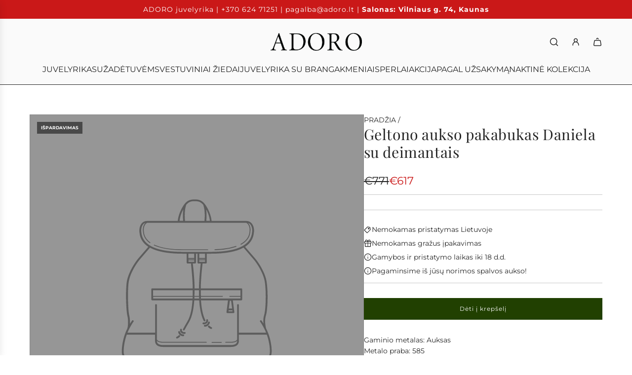

--- FILE ---
content_type: text/css
request_url: https://www.adoro.lt/cdn/shop/t/44/assets/component-product-media-grid.min.css?v=181609254975341747821733216961
body_size: -269
content:
product-media-grid.product-media--grid-wrapper{position:relative}product-media-grid.product-media--grid-wrapper div[data-product-badge]{position:absolute;top:5px;left:5px;width:fit-content;max-width:200px}@media (min-width:768px){product-media-grid.product-media--grid-wrapper div[data-product-badge]{left:15px;top:15px}}product-media-grid.product-media--grid-wrapper div[data-product-badge] .custom-badge,product-media-grid.product-media--grid-wrapper div[data-product-badge] .preorder-badge,product-media-grid.product-media--grid-wrapper div[data-product-badge] .sale-badge,product-media-grid.product-media--grid-wrapper div[data-product-badge] .sold-out-badge{position:relative;top:unset;left:unset;max-width:unset}product-media-grid.product-media--grid-wrapper [data-media-main]{display:flex;flex-wrap:wrap;gap:15px}product-media-grid.product-media--grid-wrapper [data-media-main] .product-media--grid__item{width:100%}product-media-grid.product-media--grid-wrapper [data-media-main] .media-column--even,product-media-grid.product-media--grid-wrapper [data-media-main] .media-column--odd{display:flex;flex-wrap:wrap;gap:15px;width:calc(50% - 15px / 2)}product-media-grid.product-media--grid-wrapper [data-media-main] .media-column--even:has(.product-external-media-ratio--original),product-media-grid.product-media--grid-wrapper [data-media-main] .media-column--even:has(.product-media-ratio--original),product-media-grid.product-media--grid-wrapper [data-media-main] .media-column--odd:has(.product-external-media-ratio--original),product-media-grid.product-media--grid-wrapper [data-media-main] .media-column--odd:has(.product-media-ratio--original){height:fit-content}product-media-grid.product-media--grid-wrapper [data-media-main].custom-aspect-ratio .media-column--odd-full,product-media-grid.product-media--grid-wrapper [data-media-main].media--single .media-column--odd-full{display:flex;height:fit-content;width:100%}product-media-grid.product-media--grid-wrapper [data-media-main] .product-media-ratio--square,product-media-grid.product-media--grid-wrapper [data-media-main] .product-media-ratio--tall,product-media-grid.product-media--grid-wrapper [data-media-main] .product-media-ratio--wide{object-fit:cover}product-media-grid.product-media--grid-wrapper [data-media-main] .product-media-ratio--square{aspect-ratio:1/1}product-media-grid.product-media--grid-wrapper [data-media-main] .product-media-ratio--tall{aspect-ratio:2/3}product-media-grid.product-media--grid-wrapper [data-media-main] .product-media-ratio--wide{aspect-ratio:4/3}product-media-grid.product-media--grid-wrapper [data-media-main] .product-media-ratio--adapt_to_first_image:not(.icon--placeholder){position:absolute;top:0;left:0;width:100%;height:100%;object-fit:cover}product-media-grid.product-media--grid-wrapper [data-media-main] a[data-main-media-link]{display:flex;height:fit-content;width:100%;position:relative}